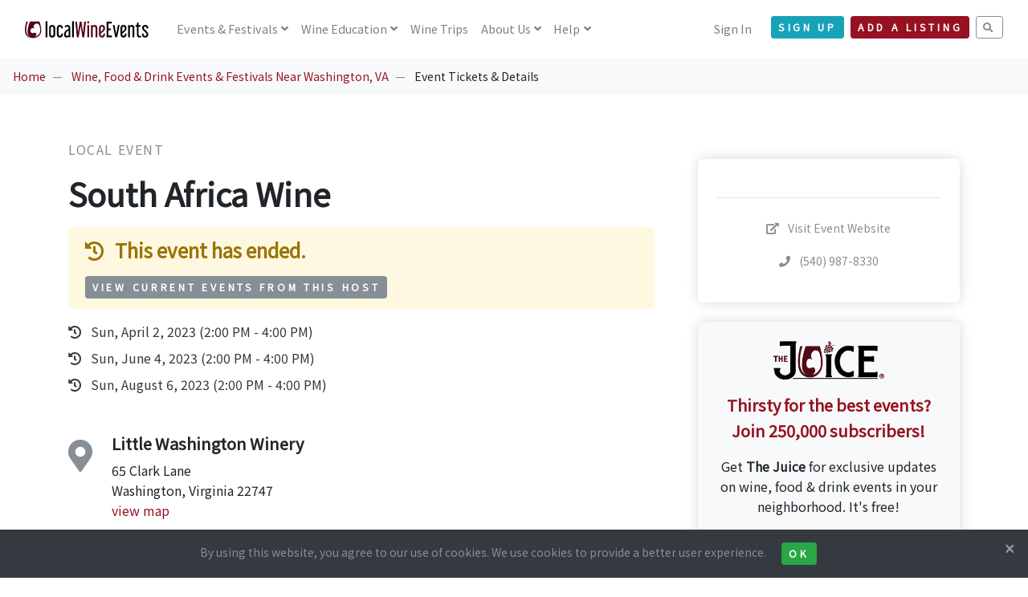

--- FILE ---
content_type: text/html; charset=UTF-8
request_url: https://www.localwineevents.com/view/event/south-africa-wine/801583
body_size: 33702
content:
<!DOCTYPE html>
<html lang="en">
<head>
      <script async src="https://www.googletagmanager.com/gtag/js?id=G-BX1LJ21K83"></script>
    <script>
      window.dataLayer = window.dataLayer || [];
      function gtag(){dataLayer.push(arguments);}
      gtag('js', new Date());
      gtag('config', 'G-BX1LJ21K83');
    </script>
  
  
  
  <title>South Africa Wine - Tickets and Event Information | LocalWineEvents.com</title>
  <meta charset="utf-8">
  <meta name="viewport" content="width=device-width, initial-scale=1">
  <meta http-equiv="X-UA-Compatible" content="IE=edge">
  <meta http-equiv="content-language" content="en">
  <meta name="robots" content="all,follow">

      <meta name="description" content="LocalWineEvents.com - Little Washington Winery presents South Africa Wine. Find event and ticket information.">
        <meta name="keywords" content="LocalWineEvents.com, Little Washington Winery, South Africa Wine, Local Event, South Africa Wine tickets, Washington, Virginia">
  
  <meta name="application-name" content="LocalWineEvents.com">
  <meta name="apple-itunes-app" content="352070012">
  <meta name="google-site-verification" content="W7gtLEj7RE1sSevxLmpeB9IGNW-CUPsmxTQ5kIX373g">
  <meta name="msvalidate.01" content="E15A7CC6F5EA230F207FACB64173F38C" />

  <link href="https://fonts.googleapis.com/css?family=Noto+Sans+JP|Playfair+Display&display=swap" rel="stylesheet">

  <link rel="stylesheet" href="/assets/css/style.red.min.css" id="theme-stylesheet">
  <link rel="stylesheet" href="/assets/css/custom.css?v=3.16">

  
  
  
  
  
  
      <link rel="stylesheet" href="/assets/vendor/jquery.magnific-popup/magnific-popup.css">
  
  
  
  
      <link rel="stylesheet" href="https://cdn.jsdelivr.net/npm/ol@v8.1.0/ol.css">
      
  <!--[if lt IE 9]>
  <script src="https://oss.maxcdn.com/html5shiv/3.7.3/html5shiv.min.js"></script>
  <script src="https://oss.maxcdn.com/respond/1.4.2/respond.min.js"></script>
  <![endif]-->

  <link rel="stylesheet" href="https://use.fontawesome.com/releases/v5.8.1/css/all.css" integrity="sha384-50oBUHEmvpQ+1lW4y57PTFmhCaXp0ML5d60M1M7uH2+nqUivzIebhndOJK28anvf" crossorigin="anonymous">

  <link rel="icon" type="image/png" href="/assets/images/favicons/favicon-32x32.png" sizes="32x32">
  <link rel="icon" type="image/png" href="/assets/images/favicons/favicon-194x194.png" sizes="194x194">
  <link rel="icon" type="image/png" href="/assets/images/favicons/favicon-96x96.png" sizes="96x96">
  <link rel="icon" type="image/png" href="/assets/images/favicons/android-chrome-192x192.png" sizes="192x192">
  <link rel="icon" type="image/png" href="/assets/images/favicons/favicon-16x16.png" sizes="16x16">
  <link rel="shortcut icon" href="/assets/images/favicons/favicon.ico">
  <link rel="apple-touch-icon" href="/assets/images/favicons/apple-touch-icon-180x180.png">

  <meta name="apple-mobile-web-app-title" content="LocalWineEvents.com">
  <meta name="msapplication-TileColor" content="#A10F2B">
  <meta name="msapplication-TileImage" content="/assets/images/favicons/mstile-144x144.png">
  <meta name="theme-color" content="#A10F2B">

      <meta property="fb:app_id" content="112841808749149"/>
    <meta property="og:site_name" content="LocalWineEvents.com"/>
    <meta property="og:image" content="https://www.localwineevents.com/assets/images/photos/stock/5.jpg"/>
    <meta property="og:image:secure_url" content="https://www.localwineevents.com/assets/images/photos/stock/5.jpg" />
    <meta property="og:image:width" content="1200" />
    <meta property="og:image:height" content="600" />
    <meta property="og:title" content="South Africa Wine" />
    <meta property="og:description" content="nbsp;After the end of apartheid in the 1990s, South Africas wines reentered the world market. Now, 20 years later, South Africas time to shine on the wine stage has definitely arrived. A significant proportion of the best South African w" />
    <meta property="og:url" content="https://www.localwineevents.com/view/event/south-africa-wine/801583" />
    <meta property="og:type" content="website" />
  
  
      <link href="https://www.localwineevents.com/view/event/south-africa-wine/801583" rel="canonical">
  
  
  
  
  
</head>
<body style="padding-top: 72px;" class="">
<header class="header">
  <nav class="navbar navbar-expand-lg fixed-top navbar-light bg-white">
    <div class="container-fluid">
      <div class="d-flex align-items-center"><a href="/" class="navbar-brand py-1"><img src="/assets/images/logo_nav.svg" alt="LocalWineEvents.com"></a>
      </div>
      <button type="button" data-toggle="collapse" data-target="#navbarCollapse" aria-controls="navbarCollapse" aria-expanded="false" aria-label="Toggle navigation" class="navbar-toggler navbar-toggler-right"><i class="fa fa-bars"></i></button>
      <div id="navbarCollapse" class="collapse navbar-collapse">

                <ul class="navbar-nav mr-auto">
          <li class="nav-item dropdown"><a id="homeDropdownMenuLink" href="/" data-toggle="dropdown" aria-haspopup="true" aria-expanded="false" class="nav-link dropdown-toggle">
              Events<span class="d-none d-xl-inline"> & Festivals</span></a>
            <div aria-labelledby="homeDropdownMenuLink" class="dropdown-menu">
              <a href="/wine-tasting-events-and-festivals/near/columbus-ohio/dphgrxk0mr" class="dropdown-item">Local Events & Festivals</a>
              <a href="/virtual-tastings" class="dropdown-item">Virtual Wine Tastings</a>
              <a href="/wine-industry-and-trade-only-events" class="dropdown-item">Trade Only Events <i class="fa fa-lock ml-2"></i></a>
            </div>
          </li>
          <li class="nav-item dropdown"><a id="homeDropdownMenuLink" href="/" data-toggle="dropdown" aria-haspopup="true" aria-expanded="false" class="nav-link dropdown-toggle">
              <span class="d-none d-xl-inline">Wine </span>Education</a>
            <div aria-labelledby="homeDropdownMenuLink" class="dropdown-menu">
              <a href="/sip-and-savor" class="dropdown-item">Sip &amp; Savor <span class="badge badge-info-light ms-1 mt-n1">NEW</span></a>
              <a href="/influential-wine-voices" class="dropdown-item">Influential Wine Voices <span class="badge badge-info-light ms-1 mt-n1">NEW</span></a>
              <a href="/online-wine-education-and-culinary-classes" class="dropdown-item">Online Classes</a>
              <a href="/wine-food-and-drink-articles" class="dropdown-item">Wine Articles</a>
              <a href="/wine-quiz-questions" class="dropdown-item">Wine Quiz</a>
            </div>
          </li>
          <li class="nav-item"><a id="homeDropdownMenuLink" href="/wine-and-culinary-trips-and-vacations" class="nav-link">
              Wine Trips</a>
          </li>
                    <li class="nav-item dropdown"><a id="homeDropdownMenuLink" href="/" data-toggle="dropdown" aria-haspopup="true" aria-expanded="false" class="nav-link dropdown-toggle">
              About Us</a>
            <div aria-labelledby="homeDropdownMenuLink" class="dropdown-menu">
              <a href="/how-it-works" class="dropdown-item">How It Works</a>
              <a href="/our-team" class="dropdown-item">Our Team</a>
            </div>
          </li>
          <li class="nav-item dropdown"><a id="homeDropdownMenuLink" href="/" data-toggle="dropdown" aria-haspopup="true" aria-expanded="false" class="nav-link dropdown-toggle">
              Help</a>
            <div aria-labelledby="homeDropdownMenuLink" class="dropdown-menu">
              <a href="/find-my-tickets" class="dropdown-item">Find My Tickets</a>
              <a href="/sell-tickets-and-collect-free-registrations-online" class="dropdown-item">Sell Tickets & Collect Registrations</a>
              <a href="/advertise" class="dropdown-item">Advertising Options</a>
              <a href="/contact-us" class="dropdown-item">Contact Us</a>
            </div>
          </li>
        </ul>
        
        <ul class="navbar-nav ml-auto">

          
                      <li class="nav-item"><a href="/sign-in" class="nav-link">Sign In</a></li>
            <li class="nav-item mt-2 mt-sm-0 ml-sm-3 d-sm-none d-xl-inline-block mr-2"><a href="/sign-up/nav-header" class="btn btn-info btn-sm mt-1">Sign Up</a></li>
          
                      <li class="nav-item mt-2 mr-2 mt-sm-0 d-xl-inline-block">
                            <a href="/sign-up/account" class="btn btn-primary btn-sm mt-1">Add a Listing</a></li>
                        <li class="nav-item mt-2 mt-sm-0 d-xl-inline-block">
              <a href="/search" class="btn btn-outline-muted btn-sm mt-1"><i class="fa fa-search"></i></a>
            </li>
                  </ul>
      </div>
    </div>
  </nav>
</header>
<div>
</div>
<nav aria-label="breadcrumb" role="navigation" class="d-none d-lg-block bg-gray-100">
  <ol class="breadcrumb">
    <li class="breadcrumb-item"><a href="/">Home</a></li>
        <li class="breadcrumb-item">
              <a href="/wine-tasting-events-and-festivals/near/rediviva-virginia/dqbkh6r579">Wine, Food & Drink Events & Festivals Near Washington, VA</a>
          </li>
        <li class="breadcrumb-item">
              Event Tickets & Details          </li>
      </ol>
</nav>


<div class="container py-5">

  
  <div class="row">

        <div class="col-lg-8">
      <div class="text-block">

                <p class="text-muted text-uppercase mb-3">
          Local Event                  </p>

                
        
        
        <h1 class="mb-3">South Africa Wine</h1>


                
          
          
          
        
                  <div class="alert alert-warning">
            <h4 class="mb-3">
              <i class="fa fa-history mr-2"></i> This event has ended.
            </h4>
                          <a href="/upcoming-events-hosted-by/little-washington-winery/305451" class="btn btn-sm btn-muted">View Current Events from This Host</a>
                      </div>
        
                  <ul class="list-inline">
                          <div class="list-item text-md text-gray-800 mb-2">
                <i class="fa fa-history mr-2"></i> Sun, April 2, 2023 (2:00 PM - 4:00 PM)
              </div>
                          <div class="list-item text-md text-gray-800 mb-2">
                <i class="fa fa-history mr-2"></i> Sun, June 4, 2023 (2:00 PM - 4:00 PM)
              </div>
                          <div class="list-item text-md text-gray-800 mb-2">
                <i class="fa fa-history mr-2"></i> Sun, August 6, 2023 (2:00 PM - 4:00 PM)
              </div>
                      </ul>
        
                          <div class="text-block">
                                          <div class="media">
                  <h1><i class="fa fa-map-marker-alt text-muted"></i></h1>
                  <div class="media-body ml-4">
                    <h5>Little Washington Winery</h5>
                    65 Clark Lane<br>
                    Washington, Virginia 22747<br>
                    <a href="#map">view map</a>
                                      </div>
                </div>
                      </div>
                  
                
      </div>

            
            
            <div class="text-block">

                  <p>Cost: 60.00 use promo code LWE35 for BOGO FREE classes</p>
        
                                  <p>&nbsp;</p><p>After the end of apartheid in the 1990s, South Africa’s wines reentered the world market. Now, 20 years later, South Africa’s time to shine on the wine stage has definitely arrived. "A significant proportion of the best South African wines today were not being made in 2000,” states Tim James in his comprehensive book Wines of the New South Africa. Today we are seeing racy, intense sauvignon blancs, incredible Chenin Blancs (referred to as Steens), and Pinotage – the love it or loath it grape that we can’t get enough of. Come take a survey of wines and varietals from a land of stunning beauty; Compare Virginia &amp; South Africa Sauvignon Blancs, Learn your steens from your pinotages; explore the world of emerging South Africa wines.</p><p>&nbsp;</p><p>&nbsp;</p>        
                  <div class="my-5 break-word">
            More information:<br><a class="outbound text-sm" href="http://www.littlewashingtonwinery.com/wineschool" data-outbound="801583" target="_blank" rel="nofollow">http://www.littlewashingtonwinery.com/wineschool</a>

            
          </div>
        
              </div>

            <div class="text-block">
        <h4 class="mb-3">Tags</h4>
        <ul class="list-inline">
                      <li class="list-inline-item mb-2"><span class="badge badge-light p-3 text-muted font-weight-normal">wine</span></li>
                      <li class="list-inline-item mb-2"><span class="badge badge-light p-3 text-muted font-weight-normal">wine school</span></li>
                      <li class="list-inline-item mb-2"><span class="badge badge-light p-3 text-muted font-weight-normal">wine class</span></li>
                      <li class="list-inline-item mb-2"><span class="badge badge-light p-3 text-muted font-weight-normal">south africa</span></li>
                      <li class="list-inline-item mb-2"><span class="badge badge-light p-3 text-muted font-weight-normal">shenandoah</span></li>
                      <li class="list-inline-item mb-2"><span class="badge badge-light p-3 text-muted font-weight-normal">little washington</span></li>
                      <li class="list-inline-item mb-2"><span class="badge badge-light p-3 text-muted font-weight-normal">wine tasting</span></li>
                      <li class="list-inline-item mb-2"><span class="badge badge-light p-3 text-muted font-weight-normal">Things to do in Washington, Virginia</span></li>
                      <li class="list-inline-item mb-2"><span class="badge badge-light p-3 text-muted font-weight-normal">Virginia Wine & Food Events</span></li>
                      <li class="list-inline-item mb-2"><span class="badge badge-light p-3 text-muted font-weight-normal">Washington Wine & Food Events</span></li>
                  </ul>
      </div>

                    <div class="text-block">
          <div class="media">
            <h1><i class="fa fa-user text-muted"></i></h1>
            <div class="media-body ml-4">
              <p>
                <span class="text-muted text-uppercase text-sm">Hosted by </span><br><strong>Little Washington Winery</strong><br><br>
                <a href="/upcoming-events-hosted-by/little-washington-winery/305451" class="pending-warning">See other listings from this host <i class="fa fa-long-arrow-alt-right ml-2"></i></a>
              </p>
            </div>
          </div>
        </div>
      
                    <a name="map"></a>
        <div class="text-block">
          <div id="map"></div>
        </div>
      
    </div>

        <div class="col-lg-4 mt-4">
      <div class="sticky-top" style="top: 100px;">

                <div class="p-4 shadow ml-lg-4 rounded">

          
          
                    
          <hr class="my-4">
          <div class="text-center">

            
                          <p><a class="outbound text-muted text-sm" href="http://www.littlewashingtonwinery.com/wineschool" data-outbound="801583" target="_blank" rel="nofollow"> <i class="fa fa-external-link-alt mr-2"></i> Visit Event Website</a></p>
                                      <p><a class="text-muted text-sm" href="tel:540-987-8330" rel="nofollow"> <i class="fa fa-phone mr-2"></i> (540) 987-8330</a></p>
                      </div>
        </div>

                        <div class="mt-4 p-4 shadow ml-lg-4 rounded text-center bg-gray-100">
          <img src="/assets/brand-kit/juice-logo.png" class="img-fluid mb-3" width="50%" />
          <p class="text-primary text-lg"><b>Thirsty for the best events?<br>Join 250,000 subscribers!</b></p>
          <p>
            Get <b>The Juice</b> for exclusive updates on wine, food & drink events in your neighborhood. It's free!<br>
            <a href="/sign-up/event-details" class="btn btn-info btn-md btn-block mt-4">Sign Up for Free</a>
          </p>
        </div>
        
      </div>
    </div>

  </div>
</div>


    <div id="register-modal" tabindex="-1" role="dialog" aria-hidden="true" class="modal fade">
    <div role="document" class="modal-dialog modal-lg">
      <div class="modal-content">
        <div class="modal-body">
          <button type="button" data-dismiss="modal" aria-label="Close" class="close"><span aria-hidden="true">× </span></button>
          <div class="embed-responsive embed-responsive-1by1">
            <iframe class="embed-responsive-item" src="/register/options/801583"></iframe>
          </div>
        </div>
      </div>
    </div>
  </div>

    <div id="tell-a-friend-modal" tabindex="-1" role="dialog" aria-hidden="true" class="modal fade">
    <div role="document" class="modal-dialog modal-lg">
      <div class="modal-content">
        <div class="modal-body">
          <button type="button" data-dismiss="modal" aria-label="Close" class="close"><span aria-hidden="true">× </span></button>
          <h4 class="mb-4 mt-3 text-center">Tell A Friend</h4>
          <p class="text-center mb-2">Fill out the form below to share this event with your friend.</p>

          <div class="embed-responsive embed-responsive-1by1">
            <iframe class="embed-responsive-item" src="/tell-a-friend/801583"></iframe>
          </div>
        </div>
      </div>
    </div>
  </div>

    <div id="share-modal" tabindex="-1" role="dialog" aria-hidden="true" class="modal fade">
  <div role="document" class="modal-dialog">
    <div class="modal-content">
      <div class="modal-body">
        <button type="button" data-dismiss="modal" aria-label="Close" class="close"><span aria-hidden="true">× </span></button>
        <h4 class="mb-4">Share this Listing</h4>

                <div class="text-center mb-3">
          <div class="list-group">
            <div class="list-group-item text-lg">
             <a href="http://www.facebook.com/sharer.php?u=https://www.localwineevents.com/view/event/south-africa-wine/801583" target="_blank"><i class="fab fa-facebook-square mr-3"></i>Share on Facebook</i></a>
            </div>
            <div class="list-group-item text-lg">
             <a href="http://twitter.com/share?url=https://www.localwineevents.com/view/event/south-africa-wine/801583&&text=Hey+Washington. Check+out+this+Local Event...&via=worldwineevents&count=none" target="_blank"><i class="fab fa-twitter-square mr-3"></i>Share on Twitter</i></a>
            </div>
            <div class="list-group-item text-lg">
             <a href="https://www.linkedin.com/shareArticle?source=LocalWineEvents.com&url=https://www.localwineevents.com/view/event/south-africa-wine/801583" target="_blank"><i class="fab fa-linkedin mr-3"></i>Share on Linkedin</i></a>
            </div>
            <div class="list-group-item text-lg">
             <a href="mailto:?subject=South%20Africa%20Wine&body=South%20Africa%20Wine%0Ahttps%3A%2F%2Fwww.localwineevents.com%2Fview%2Fevent%2Fsouth-africa-wine%2F801583" target="_blank"><i class="fa fa-envelope mr-3"></i>Email a Link</i></a>
            </div>
          </div>
        </div>

      </div>
    </div>
  </div>
</div>
    <div id="calendar-modal" tabindex="-1" role="dialog" aria-hidden="true" class="modal fade">
  <div role="document" class="modal-dialog">
    <div class="modal-content">
      <div class="modal-body">
        <button type="button" data-dismiss="modal" aria-label="Close" class="close"><span aria-hidden="true">× </span></button>
        <h4 class="mb-4">Add to Calendar</h4>

                <div class="text-center mb-3">
          <div class="list-group">
            <div class="list-group-item text-lg">
             <a href="https://calendar.google.com/calendar/render?action=TEMPLATE&text=South+Africa+Wine&dates=20230402T140000/20230806T160000&location=Little+Washington+Winery+--+65+Clark+Lane+Washington%2C+Virginia+22747&details=Event+Info:+https://www.localwineevents.com/view/event/south-africa-wine/801583" target="_blank"><i class="fab fa-google mr-3"></i>Google Calendar</i></a>
            </div>
            <div class="list-group-item text-lg">
             <a href="https://outlook.live.com/calendar/0/deeplink/compose?path=/calendar/action/compose&subject=South+Africa+Wine&startdt=2023-04-02T14:00:00&enddt=2023-08-06T16:00:00&location=Little+Washington+Winery+--+65+Clark+Lane+Washington%2C+Virginia+22747&body=Event+Info:+https://www.localwineevents.com/view/event/south-africa-wine/801583" target="_blank"><i class="fab fa-microsoft mr-3"></i>Outlook Calendar</i></a>
            </div>
            <div class="list-group-item text-lg">
             <a href="https://www.localwineevents.com/add-to-calendar/801583" target="_blank"><i class="fab fa-apple mr-3"></i>Apple Calendar</i></a>
            </div>
            <div class="list-group-item text-lg">
             <a href="https://calendar.yahoo.com/?v=60&title=South+Africa+Wine&st=20230402T140000&et=20230806T160000&in_loc=Little+Washington+Winery+--+65+Clark+Lane+Washington%2C+Virginia+22747&desc=Event+Info:+https://www.localwineevents.com/view/event/south-africa-wine/801583" target="_blank"><i class="fab fa-yahoo mr-3"></i>Yahoo Calendar</i></a>
            </div>
            <div class="list-group-item text-lg">
             <a href="https://www.localwineevents.com/add-to-calendar/801583" target="_blank"><i class="fa fa-file mr-3"></i>Other ICS Format</i></a>
            </div>
          </div>
        </div>

      </div>
    </div>
  </div>
</div>
    <div id="inquire-modal" tabindex="-1" role="dialog" aria-hidden="true" class="modal fade">
    <div role="document" class="modal-dialog modal-lg">
      <div class="modal-content">
        <div class="modal-body">
          <button type="button" data-dismiss="modal" aria-label="Close" class="close"><span aria-hidden="true">× </span></button>
          <h4 class="mb-4 mt-3 text-center">Contact The Host</h4>
          <p class="text-center mb-2">Fill out the form below to request more information.</p>

                      <p class="text-center text-muted">
              You can also find out more on the event website.<br>
              <a class="outbound btn btn-sm btn-outline-muted mt-2" href="http://www.littlewashingtonwinery.com/wineschool" data-outbound="801583" target="_blank" rel="nofollow"> <i class="fa fa-external-link-alt mr-1"></i> Visit Event Website</a>
            </p>
          
          <div class="embed-responsive embed-responsive-1by1">
            <iframe class="embed-responsive-item" src="/inquire/801583"></iframe>
          </div>
        </div>
      </div>
    </div>
  </div>


<footer class="position-relative z-index-10 d-print-none">
  <div class="py-5 bg-gray-200 text-muted">
    <div class="container">

      <div class="d-none d-lg-block">
        <p class="subtitle text-primary text-center">AS SEEN IN</p>
        <hr />
        <div class="row">
          <div class="col-lg-2 mb-5 mb-lg-0">
            <img src="/assets/images//press/logo-forbes.png" class="img-fluid" />
          </div>
          <div class="col-lg-2 mb-5 mb-lg-0">
            <img src="/assets/images//press/logo-wine-enthusiast.png" class="img-fluid" />
          </div>
          <div class="col-lg-2 mb-5 mb-lg-0">
            <img src="/assets/images//press/logo-time.png" class="img-fluid" />
          </div>
          <div class="col-lg-2 mb-5 mb-lg-0">
            <img src="/assets/images//press/logo-new-york-times.png" class="img-fluid" />
          </div>
          <div class="col-lg-2 mb-5 mb-lg-0">
            <img src="/assets/images//press/logo-food-and-wine.png" class="img-fluid" />
          </div>
          <div class="col-lg-2 mb-5 mb-lg-0">
            <img src="/assets/images//press/logo-us-news.png" class="img-fluid" />
          </div>
        </div>
      </div>

      <div class="row mt-6">
        <div class="col-lg-3 mb-5 mb-lg-0">
          <div class="font-weight-bold text-dark mb-3">LocalWineEvents.com</div>
          <ul class="list-unstyled">
            <li><a class="text-muted" href="/find-my-tickets">Find My Tickets</a></li>
            <li><a class="text-muted" href="/contact-us">Contact Us</a></li>
            <li><a class="text-muted" href="/how-it-works">About Us</a></li>
            <li><a class="text-muted" href="/our-team">Our Team</a></li>
            <li><a class="text-muted" href="/press">In The Press</a></li>
            <li><a class="text-muted" href="/advertise">Advertise</a></li>
          </ul>
          <ul class="list-inline my-0">
            <li class="list-inline-item"><a href="https://www.facebook.com/localwineevents" target="_blank" title="facebook" class="text-muted text-hover-primary" rel="nofollow"><i class="fab fa-facebook"></i></a></li>
            <li class="list-inline-item"><a href="https://www.twitter.com/worldwineevents" target="_blank" title="twitter" class="text-muted text-hover-primary" rel="nofollow"><i class="fab fa-twitter"></i></a></li>
            <li class="list-inline-item"><a href="https://www.instagram.com/localwineevents" target="_blank" title="instagram" class="text-muted text-hover-primary" rel="nofollow"><i class="fab fa-instagram"></i></a></li>
            <li class="list-inline-item"><a href="https://www.linkedin.com/company/localwineevents-com/" target="_blank" title="linkedin" class="text-muted text-hover-primary" rel="nofollow"><i class="fab fa-linkedin"></i></a></li>
          </ul>
          <small><a href="/advertise">250,000+ subscribers</a></small>
        </div>
        <div class="col-lg-3 col-md-6 mb-5 mb-lg-0">
          <h6 class="text-dark mb-3">Events</h6>
          <ul class="list-unstyled">
            <li><a class="text-muted" href="/virtual-tastings">Virtual Tastings</a></li>
            <li><a class="text-muted" href="/online-wine-education-and-culinary-classes">Online Wine Courses</a></li>
            <li><a class="text-muted" href="/wine-tasting-events-and-festivals/near/columbus-ohio/dphgrxk0mr">Local Events &amp; Festivals</a></li>
            <li><a class="text-muted" href="/wine-and-culinary-trips-and-vacations">Wine Trips &amp; Vacations</a></li>
            <li><a class="text-muted" href="/wine-and-food-web-series-and-podcasts">Web Series & Podcasts</a></li>
            <li><a class="text-muted" href="/worldwide-wine-and-food-festivals">Annual Festivals</a></li>
          </ul>
        </div>
        <div class="col-lg-3 col-md-6 mb-5 mb-lg-0">
          <h6 class="text-dark mb-3">Wine Education</h6>
          <ul class="list-unstyled">
            <li><a class="text-muted" href="/influential-wine-voices">Influential Wine Voices</a></li>
            <li><a class="text-muted" href="/wine-food-and-drink-blogs">Wine, Food &amp; Drink Blogs</a></li>
            <li><a class="text-muted" href="/wine-food-and-drink-articles">Wine Articles</a></li>
            <li><a class="text-muted" href="/wine-and-food-web-series-and-podcasts">Web Series & Podcasts</a></li>
            <li><a class="text-muted" href="/wine-questions-answered-by-our-expert">Q&A - Ask our Expert</a></li>
            <li><a class="text-muted" href="/wine-quiz-questions">Wine Quiz</a></li>
          </ul>
        </div>
        <div class="col-lg-3">
                      <h6 class="text-dark mb-3">Sign up for The Juice</h6>
            <p class="mb-3">Be notified of wine, food & drink events online and in your neighborhood.</p>
            <form action="/sign-up/nav-footer" id="newsletter-form" method="post">
              <input type="hidden" name="app_token" value="f88a1fc3cbccd5589615d879f27176be" />
              <div class="input-group mb-3">
                <input type="email" name="email" placeholder="Your Email Address" aria-label="Your Email Address" class="form-control bg-transparent border-dark border-right-0">
                <div class="input-group-append">
                  <button type="submit" class="btn btn-outline-dark border-left-0"> <i class="fa fa-paper-plane text-lg"></i></button>
                </div>
              </div>
            </form>
                  </div>
      </div>
    </div>
  </div>
  <div class="pt-4 font-weight-light bg-gray-800 text-gray-300">
    <div class="container">
      <div class="row">
        <div class="col-md-6 text-md-left mb-2">
          <a class="text-muted text-sm" href="/wine-events-tastings-festivals-near-me" title="LocalWineEvents.com"><i class="fa fa-wine-glass mr-2"></i>Discover Wine Events, Tastings, and Festivals Near You</a><br />
          <a class="text-muted text-sm" href="/luxury-wine-tours-and-culinary-vacations"><i class="fa fa-suitcase mr-2"></i>Luxury Wine Tours & Culinary Vacations</a><br />
        </div>
        <div class="col-md-6 text-md-right pb-6">
          <ul class="list-inline mb-md-0 text-sm">
            <li class="list-inline-item"><a href="/privacy" title="" class="text-muted">Privacy Policy</a></li>
            <li class="list-inline-item"><a href="/copyright" title="" class="text-muted">Copyright Statement</a></li>
            <li class="list-inline-item"><a href="/accessibility" title="" class="text-muted">Accessibility Statement</a></li>
            <li class="list-inline-item"><a href="/find-wine-and-food-events/united-states" title="" class="text-muted">City Index</a></li>
          </ul>
          <p class="text-sm mb-md-0 mt-1 text-muted">&copy; 2026 LocalWineEvents.com. All rights reserved.</p>
        </div>
      </div>
    </div>
  </div>
</footer>

    <div id="cookie-notice" class="footer-sticky-div bg-dark text-muted text-sm text-center p-3">
  <button type="button" aria-label="Close" class="cookie-notice-accept close text-light text-sm"><span aria-hidden="true">× </span></button>
  By using this website, you agree to our use of cookies. We use cookies to provide a better user experience.
  <button class="cookie-notice-accept btn btn-sm btn-success ml-3">Ok</button>
</div>
  
  <script>
    function injectSvgSprite(path) {
      var ajax = new XMLHttpRequest();
      ajax.open("GET", path, true);
      ajax.send();
      ajax.onload = function(e) {
        var div = document.createElement("div");
        div.className = 'd-none';
        div.innerHTML = ajax.responseText;
        document.body.insertBefore(div, document.body.childNodes[0]);
      }
    }
    injectSvgSprite('/assets/images/icons/orion-svg-sprite.svg');
  </script>

  <script src="/assets/vendor/jquery/jquery.min.js"></script>
  <script src="/assets/vendor/bootstrap/js/bootstrap.bundle.min.js"></script>
  <script src="/assets/vendor/smooth-scroll/smooth-scroll.polyfills.min.js"></script>
  <script src="/assets/vendor/object-fit-images/ofi.min.js"></script>

  
  
  
  
  
  
  
  
      <script src="/assets/vendor/jquery.magnific-popup/jquery.magnific-popup.min.js"></script>
    <script src="/assets/js/popup_gallery.js"></script>
  
  
  
      <div id="newsletterModal" tabindex="-1" role="dialog" aria-labelledby="newsletterModalLabel" aria-hidden="true" class="modal fade">
  <div role="document" class="modal-dialog modal-dialog-sm">
    <div class="modal-content modal-content-sm bg-gray-100">
      <div class="modal-body">
        <button type="button" data-dismiss="modal" aria-label="Close" class="close"><span aria-hidden="true">× </span></button>
        <div id="newsletterModalLabel" class="mb-4"><h2>Sign up for The Juice</h2></div>
        <img src="/assets/images/photos/people-table-wine-md.jpg" class="rounded img-fluid">
        <div class="text-lg mt-3 mb-1"><b>Join 250,000+ subscribers.</b></div>
        <p>Sign up to be notified of wine, food & drink events online and in your neighborhood. It's free!</p>
        <form action="/sign-up/pop-up" id="newsletter-form" method="post">
          <input type="hidden" name="app_token" value="f88a1fc3cbccd5589615d879f27176be" />
          <div class="input-group mt-4 mb-5">
            <input type="email" name="email" placeholder="Your Email Address" aria-label="Your Email Address" class="form-control bg-transparent border-dark border-right-0">
            <div class="input-group-append">
              <button type="submit" class="btn btn-primary border-left-0"> Sign Up</button>
            </div>
          </div>
        </form>
      </div>
    </div>
  </div>
</div>
<script src="/assets/js/sign-up.js"></script>  
  
  
      <script>var elat='38.69520550';</script><script>var elng='-78.18445290';</script>  
    <script>var base_url = "https://www.localwineevents.com/";</script>
  <script>var date_picker_now = "01-22-2026";</script>
  <script src="/assets/js/app.js?v=3.16"></script>

  
      <script src='/assets/js/view-js/outbound.js?v=3.16'></script><script src='/assets/js/view-js/cookie-notice.js?v=3.16'></script>  
  
  
      <script src="https://cdn.jsdelivr.net/npm/ol@v8.1.0/dist/ol.js"></script>
    <script src="/assets/js/map.js"></script>
  
      <script defer src='https://static.cloudflareinsights.com/beacon.min.js' data-cf-beacon='{"token": "a0ee49d772f44883b7e2411d7a53aed7"}'></script>
  
  
  
  
  
</body>
</html>


--- FILE ---
content_type: application/javascript
request_url: https://www.localwineevents.com/assets/js/view-js/outbound.js?v=3.16
body_size: 595
content:
'use strict';

$(function () {

  $('a.outbound').on('click', function(event) { // event outbound clicks
    event.preventDefault();
    var href = $(this).attr('href');
    var id = encodeURIComponent($(this).attr('data-outbound'));
    $.ajax({
      url: base_url+'event-outbound/'+id,
      complete: function() {window.location.href = href;}
    });
  });

  $('a.landing-page-outbound').on('click', function(event) { // landing page outbound clicks
    event.preventDefault();
    var href = $(this).attr('href');
    var slug = encodeURIComponent($(this).attr('data-outbound'));
    $.ajax({
      url: base_url+'landing-page-outbound/'+slug,
      complete: function() {window.location.href = href;}
    });
  });

});


--- FILE ---
content_type: image/svg+xml
request_url: https://www.localwineevents.com/assets/images/logo_nav.svg
body_size: 6933
content:
<svg id="Layer_1" width="165" height="31" data-name="Layer 1" xmlns="http://www.w3.org/2000/svg" viewBox="0 0 275 31"><defs><style>.cls-1{fill:#500a17;}</style></defs><title>LocalWineEvents.com</title><path class="cls-1" d="M45.84,20.8H26.29S13.08,49.49,29,52.45C18.63,51,18.43,39.93,18.43,39.93a41.15,41.15,0,0,1,3.7-19.13h-3.3s-4.1,10.89-3,20.45c.48,4.25,2.54,13.85,17.11,14,0,0,15.88-.14,16.75-15.73A52,52,0,0,0,45.84,20.8ZM35.73,52.4c3.63-1.92,3.7-4.77,3.7-4.77s-.06-4.77-4.54-3.3c-7.71,2.64-7.57-4.26-7.57-4.26S26.9,32,35.73,35.52c-4.48-4.85,0-8.37,0-8.37A6,6,0,0,1,43.1,26c3.36,1.74,4.1,8.43,4.25,12.05C48.49,50.31,35.73,52.4,35.73,52.4Z" transform="translate(-15.62 -19.84)"/><path d="M62.25,19.84v34H58.54V20.76Z" transform="translate(-15.62 -19.84)"/><path d="M78.56,48a6.43,6.43,0,0,1-.5,2.59,5.92,5.92,0,0,1-1.36,1.93,5.42,5.42,0,0,1-2,1.23,7.23,7.23,0,0,1-2.46.42,7.13,7.13,0,0,1-2.48-.42,5.42,5.42,0,0,1-2-1.23,6.07,6.07,0,0,1-1.36-1.93,6.43,6.43,0,0,1-.5-2.59V34.18a6.42,6.42,0,0,1,.5-2.56,6.09,6.09,0,0,1,1.36-2,5.69,5.69,0,0,1,2-1.23A7.13,7.13,0,0,1,72.22,28a7.23,7.23,0,0,1,2.46.42,5.69,5.69,0,0,1,2,1.23,5.94,5.94,0,0,1,1.36,2,6.42,6.42,0,0,1,.5,2.56Zm-9.09-.21a2.58,2.58,0,0,0,.77,2,2.84,2.84,0,0,0,2,.69,2.78,2.78,0,0,0,2-.69,2.6,2.6,0,0,0,.75-2V34.39a2.6,2.6,0,0,0-.75-2,2.78,2.78,0,0,0-2-.69,2.84,2.84,0,0,0-2,.69,2.58,2.58,0,0,0-.77,2Z" transform="translate(-15.62 -19.84)"/><path d="M85.57,47.78a2.6,2.6,0,0,0,.75,2,2.72,2.72,0,0,0,1.92.69,2.79,2.79,0,0,0,2-.69,2.6,2.6,0,0,0,.75-2V46.24l3.37-.88V48a6.61,6.61,0,0,1-.48,2.59,5.72,5.72,0,0,1-3.31,3.16,6.88,6.88,0,0,1-2.42.42,6.73,6.73,0,0,1-2.4-.42,5.43,5.43,0,0,1-1.94-1.23,5.94,5.94,0,0,1-1.31-1.93A6.61,6.61,0,0,1,82,48V34.18a6.6,6.6,0,0,1,.48-2.56,6,6,0,0,1,1.31-2,5.72,5.72,0,0,1,1.94-1.23,6.73,6.73,0,0,1,2.4-.42,6.88,6.88,0,0,1,2.42.42,5.79,5.79,0,0,1,2,1.23,5.58,5.58,0,0,1,1.33,2,6.6,6.6,0,0,1,.48,2.56v1.09H91v-.88a2.6,2.6,0,0,0-.75-2,2.79,2.79,0,0,0-2-.69,2.72,2.72,0,0,0-1.92.69,2.6,2.6,0,0,0-.75,2Z" transform="translate(-15.62 -19.84)"/><path d="M97.91,30.85a6.19,6.19,0,0,1,2.5-2.09,7.92,7.92,0,0,1,3.42-.75A5.4,5.4,0,0,1,108.38,30a7.92,7.92,0,0,1,1.5,5V53.83h-2.33l-.67-1.42a8.13,8.13,0,0,1-2.15,1.27,6.65,6.65,0,0,1-2.52.48,6.1,6.1,0,0,1-2-.35,4.56,4.56,0,0,1-1.73-1.13,5.37,5.37,0,0,1-1.18-2,9.23,9.23,0,0,1-.44-3.09A10.4,10.4,0,0,1,97.12,45a7.56,7.56,0,0,1,.94-2.21,11.61,11.61,0,0,1,1.64-2.05,23.38,23.38,0,0,1,2.38-2c.61-.45,1.28-.91,2-1.4s1.49-1,2.3-1.48V35a4.21,4.21,0,0,0-.75-2.59,2.71,2.71,0,0,0-2.3-1,3.85,3.85,0,0,0-2,.52A4.17,4.17,0,0,0,100,33.39Zm5.38,19.81a3.59,3.59,0,0,0,1.63-.38,5.85,5.85,0,0,0,1.46-1.08V39.4c-.5.3-.95.59-1.34.85s-.76.54-1.12.82a9.27,9.27,0,0,0-2.67,3,6.5,6.5,0,0,0-.71,3,4.12,4.12,0,0,0,.75,2.79A2.55,2.55,0,0,0,103.29,50.66Z" transform="translate(-15.62 -19.84)"/><path d="M117.35,19.84v34h-3.72V20.76Z" transform="translate(-15.62 -19.84)"/><path class="cls-1" d="M123.85,21.17l2,23,3.55-23h3.67l3.29,23.11,2.34-23.11h3.71L138.7,53.83h-3.84l-3.63-24.61-4,24.61h-3.71l-3.38-32.66Z" transform="translate(-15.62 -19.84)"/><path class="cls-1" d="M147,20.21a2.06,2.06,0,0,1,1.67.65,2.43,2.43,0,0,1,.54,1.61,2.57,2.57,0,0,1-.54,1.64,2,2,0,0,1-1.67.69,1.9,1.9,0,0,1-1.61-.69,2.68,2.68,0,0,1-.52-1.64,2.53,2.53,0,0,1,.52-1.61A2,2,0,0,1,147,20.21ZM149,28.35V53.83h-3.71V28.35Z" transform="translate(-15.62 -19.84)"/><path class="cls-1" d="M155.34,28.35l.58,1.46a6.68,6.68,0,0,1,2.17-1.34,6.92,6.92,0,0,1,2.42-.46,5.71,5.71,0,0,1,2.06.38,4.63,4.63,0,0,1,1.72,1.14,5.69,5.69,0,0,1,1.14,1.94,8,8,0,0,1,.42,2.71V53.83h-3.71V35a4.05,4.05,0,0,0-.63-2.44,2.37,2.37,0,0,0-2-.86,4.29,4.29,0,0,0-3,1.34V53.83H152.8V28.35Z" transform="translate(-15.62 -19.84)"/><path class="cls-1" d="M177.73,42.4c-.58.5-1.27,1-2.06,1.61S174,45.18,173,45.82v2a2.63,2.63,0,0,0,.75,2,2.72,2.72,0,0,0,1.92.69,2.78,2.78,0,0,0,2-.69,2.63,2.63,0,0,0,.75-2V46.24l3.38-.88V48a6.61,6.61,0,0,1-.48,2.59,5.72,5.72,0,0,1-1.34,1.93,5.5,5.5,0,0,1-2,1.23,6.84,6.84,0,0,1-2.42.42,6.63,6.63,0,0,1-2.39-.42,5.26,5.26,0,0,1-1.94-1.23,5.81,5.81,0,0,1-1.32-1.93,6.61,6.61,0,0,1-.48-2.59V34.18a6.6,6.6,0,0,1,.48-2.56,5.84,5.84,0,0,1,1.32-2,5.53,5.53,0,0,1,2-1.23,6.84,6.84,0,0,1,2.42-.42,7.63,7.63,0,0,1,2.25.34,5,5,0,0,1,2,1.12,6.16,6.16,0,0,1,1.44,2.07,8,8,0,0,1,.56,3.19,8.49,8.49,0,0,1-1,4.15A12.63,12.63,0,0,1,177.73,42.4ZM173,42.23a19.41,19.41,0,0,0,2.88-2.16,8,8,0,0,0,1.83-2.38,6.39,6.39,0,0,0,.55-2.71,3.78,3.78,0,0,0-.82-2.78,2.68,2.68,0,0,0-1.9-.77,2.35,2.35,0,0,0-1.87.77,3.16,3.16,0,0,0-.67,2.15Z" transform="translate(-15.62 -19.84)"/><path d="M196,21.17v3.71h-7V35.14H194v3.72h-4.92V50.12h7v3.71h-10.8V21.17Z" transform="translate(-15.62 -19.84)"/><path d="M201.63,28.35l3.46,18.93,3.63-18.93h3.55l-5.38,25.48h-3.63l-5.21-25.48Z" transform="translate(-15.62 -19.84)"/><path d="M222.28,42.4c-.59.5-1.28,1-2.07,1.61s-1.69,1.17-2.69,1.81v2a2.63,2.63,0,0,0,.75,2,2.72,2.72,0,0,0,1.92.69,2.78,2.78,0,0,0,2-.69,2.63,2.63,0,0,0,.75-2V46.24l3.38-.88V48a6.61,6.61,0,0,1-.48,2.59,5.69,5.69,0,0,1-1.33,1.93,5.5,5.5,0,0,1-2,1.23,6.92,6.92,0,0,1-2.42.42,6.65,6.65,0,0,1-2.4-.42,5.26,5.26,0,0,1-1.94-1.23,5.81,5.81,0,0,1-1.32-1.93,6.61,6.61,0,0,1-.47-2.59V34.18a6.6,6.6,0,0,1,.47-2.56,5.84,5.84,0,0,1,1.32-2,5.53,5.53,0,0,1,2-1.23,6.88,6.88,0,0,1,2.42-.42,7.63,7.63,0,0,1,2.25.34,5,5,0,0,1,2,1.12,5.89,5.89,0,0,1,1.44,2.07,7.83,7.83,0,0,1,.56,3.19,8.38,8.38,0,0,1-1,4.15A12.74,12.74,0,0,1,222.28,42.4Zm-4.76-.17a19.41,19.41,0,0,0,2.88-2.16,8,8,0,0,0,1.83-2.38,6.25,6.25,0,0,0,.55-2.71A3.74,3.74,0,0,0,222,32.2a2.67,2.67,0,0,0-1.89-.77,2.36,2.36,0,0,0-1.88.77,3.16,3.16,0,0,0-.67,2.15Z" transform="translate(-15.62 -19.84)"/><path d="M232.33,28.35l.58,1.46a6.68,6.68,0,0,1,2.17-1.34A6.92,6.92,0,0,1,237.5,28a5.71,5.71,0,0,1,2.06.38,4.51,4.51,0,0,1,1.71,1.14,5.55,5.55,0,0,1,1.15,1.94,8,8,0,0,1,.42,2.71V53.83h-3.71V35a4.05,4.05,0,0,0-.63-2.44,2.37,2.37,0,0,0-2-.86,4.29,4.29,0,0,0-3,1.34V53.83h-3.72V28.35Z" transform="translate(-15.62 -19.84)"/><path d="M247.93,28.35V23.88l3.58-1.5v6h4.26v3.12h-4.26v16.1a3.25,3.25,0,0,0,.75,2.28,2.56,2.56,0,0,0,2,.81A3.13,3.13,0,0,0,256.1,50l1,3.17a5.29,5.29,0,0,1-1.61.75,6.66,6.66,0,0,1-1.85.25,5.93,5.93,0,0,1-2.59-.52,4.86,4.86,0,0,1-1.77-1.42,6,6,0,0,1-1-2.1,9.69,9.69,0,0,1-.33-2.55V31.47h-2.76V28.35Z" transform="translate(-15.62 -19.84)"/><path d="M265.32,28a7.89,7.89,0,0,1,2.75.44A5.27,5.27,0,0,1,270,29.64a4.52,4.52,0,0,1,1.1,1.77,6.53,6.53,0,0,1,.36,2.19v1.67h-3.38V34.1q0-2.58-2.79-2.58a3,3,0,0,0-2.15.66,2.4,2.4,0,0,0-.69,1.8,3.67,3.67,0,0,0,.29,1.37A5.74,5.74,0,0,0,264,37.06c.39.42.84.86,1.36,1.34l1.58,1.44c.54.48,1.07,1,1.57,1.48s.93,1,1.29,1.41a7.68,7.68,0,0,1,1.42,2.59,9.08,9.08,0,0,1,.37,2.54A6.62,6.62,0,0,1,270,52.41q-1.54,1.76-4.88,1.75a6.9,6.9,0,0,1-4.78-1.56,5.59,5.59,0,0,1-1.73-4.36V45.36l3.38.88V48a2.58,2.58,0,0,0,.77,1.94,3.37,3.37,0,0,0,2.36.73c2,0,3-1,3-2.88a3.68,3.68,0,0,0-.31-1.56,7.23,7.23,0,0,0-1.15-1.65c-.47-.53-1-1-1.5-1.55l-1.56-1.46-1.49-1.37c-.47-.45-.89-.88-1.25-1.29a8.27,8.27,0,0,1-1.56-2.61,7.68,7.68,0,0,1-.44-2.48,5.33,5.33,0,0,1,1.75-4.28A7.11,7.11,0,0,1,265.32,28Z" transform="translate(-15.62 -19.84)"/></svg>

--- FILE ---
content_type: application/javascript
request_url: https://www.localwineevents.com/assets/js/app.js?v=3.16
body_size: 13296
content:
'use strict';

$(function () {

// ---------------------------------------------------------
// APP Events & Methods: After Page Load
// ---------------------------------------------------------

  /**
  * AJAX File Upload
  * Typically called from a modal
  * var upload_action needs to be set before calling
  */
  $('#upload').submit(function(e){
    e.preventDefault();
    $('#upload-loading').css('display', 'block');

    // slightly delay ajax call so loading spinner has a chance to show
    setTimeout(() => { $.ajax({
      url:base_url+upload_action,
      type:"post",
      data:new FormData(this),
      processData:false,
      contentType:false,
      cache:false,
      async:false,
      success: function(data){
        var results = JSON.parse(data);
        if(results.status == 'success'){
          $('#upload-loading').css('display', 'none');
          $('#upload-error').css('display', 'none');
          $('#upload-modal').modal('toggle');

          upload_preview(results.data.file_name, 'preview', upload_preview_target);

        } else {
          $('#upload-loading').css('display', 'none');
          $('#upload-error').text(results.message); // failed; show message
          $('#upload-error').css('display', 'block');
        }
      }
    }); }, 250);

  });

  $(".set-upload-preview-target").on("click", function () {
    upload_preview_target = $(this).attr("rel");
  });

  /**
  * AJAX Inline Message
  * Calls ajax method, toggles button & shows inline message
  *
  */
  $(".ajax-inline-message").on("click", function () {
    var url = $(this).attr("rel");
    var btn_target = $(this);
    var msg_target = $(this).attr("name");

    $.ajax({
      url: base_url+url,
      success: function(data) {
        var results = JSON.parse(data);
        $("#"+msg_target).text(results.message);
        btn_target.toggle();
      }
    });
  });

  /**
  * Auto Focus
  *
  */
  $(".auto-focus").focus();

  /**
  * Auto Select All
  *
  */
  $(".auto-select-all").on("click", function () {
    $(this).focus();
    $(this).select();
  });

  /**
  * Button Spinner
  *
  */
  $(".form-spinner").one('submit', function(e) {
    e.preventDefault();
    $(this).find("button").prop("disabled", true);
    $(this).find("button").html('<span class="spinner-border spinner-border-sm" role="status" aria-hidden="true"></span>');
    $(this).submit();
  });

  /**
  * Clickable Link
  *
  */
  $('.clickable-link').on('click', function () {
    window.location = base_url + $(this).attr("rel");
  });

  /**
  * Clickable External
  *
  */
  $('.clickable-external').on('click', function () {
    window.open($(this).attr("rel"));
  });

  /**
  * Copy Input Text
  *
  */
  $(".copy-input-text").on("click", function () {
    var target = $(this).attr("rel");
    $("#"+target).select();
    document.execCommand('copy');

    $(this).html('<i class="fa fa-check text-success"></i> Copied'); // show status
  });

  /**
  * Places Input: Toggle Add/Cancel
  *
  */
  $('#placesToggle').on('click', function () {
    $('#places_input').val('');
  });

  /**
  * Parent Replace & Restore: Toggles parent & child elements
  *
  */
  $('.parent-replace, .parent-restore').on('click', function () {
    var parent = '#parent-' + $(this).attr('name'); $(parent).toggle();
    var child = '#child-' + $(this).attr('name'); $(child).toggle();
  });

  /**
  * Character Count
  *
  */
  $('.count-chars').keyup(function() {
    $('#'+$(this).attr('id')+'-chars').text($(this).attr('maxlength') - $(this).val().length + ' characters remaining');
  });

  /**
  * Format Paste for Quill
  * REMOVED 12/17/2025; using styles now
  */
  /*$(".ql-editor").bind('paste', function (e){
    setTimeout(function () {
      var data = quill.root.innerHTML;
      data = data.replaceAll('</p>', '</p><br>');
      $(".ql-editor").html(data);
    }, 500);
    $(e.target).unbind('keyup');
  });*/

  /**
  * Jump Input & Button: Appends text input value to rel (link) and redirects
  *
  */
  $('.jump-input').on('keyup', function (e) {
    if(e.keyCode === 13) {
      var target = base_url + $(this).attr('rel') + encodeURIComponent($(this).val());
      window.location.href = target;
    }
  });

  $('.jump-button').on('click', function () {
    var target = base_url + $('#'+$(this).attr('rel')).attr('rel') + encodeURIComponent($('#'+$(this).attr('rel')).val());
    window.location.href = target;
  });

  /**
  * Mirrors: Inputs & Button Click Status
  *
  */
  $('.mirror').keyup(function() { // realtime update
    _mirror_reflect('#'+$(this).attr('name')+'-mirror', $(this).val());
  });

  $('.mirror').each(function(pos, element) { // repopulate after form submission
    _mirror_reflect('#'+$(this).attr('name')+'-mirror', $(this).val());
  });

  $('.mirror-status').on('click', function() { // button update
    _mirror_reflect('#'+$(this).attr('name')+'-mirror', $(this).val());
  });

  function _mirror_reflect(name, value) {
    if($(name).hasClass('mirror-tooltip')) $(name).attr('data-original-title', $(name).attr('rel')+value);
    else $(name).text(value);
  }

  /**
  * Dependent Inputs
  *
  */
  $('.select-mirror-with-input-block').on('change', function() { // mirrors select to input & shows/hides input block
    var target = $(this).attr('rel');
    var value = $(this).val();

    var block = '#'+$(this).attr('id')+'-dependent';
    if(value != '') { // default value; mirror to input
      $(target).val(value);
      $(block).hide();

    } else $(block).show(); // allow user input
  });

  /**
  * Pad On Focus
  *
  */
  $('.pad-on-focus').focusin(function(){
    $(this).parent().css("padding-bottom", "75px");
    $('.pad-on-focus').off();
  });

  /**
  * Preview Mode Link
  *
  */
  $('.preview-mode-link').on('click', function (e) {
    e.preventDefault();
    alert('This is just a preview. Links will work in the live version.');
    return false;
  });


// ---------------------------------------------------------
// Clone Methods
// ---------------------------------------------------------

  var cloneTemplate = $('#clones .clonable:first').clone();
  var cloneCount = 1;
  var cloneLimit = $('#clones').attr('rel');
  var cloneDatePicker = $('#clones').attr('alt');

  if(typeof cloneCountOverride !== 'undefined')
    cloneCount = cloneCountOverride; // prepopulated form; limit number of clones available based on POST data

  if(cloneCount == cloneLimit) { // hide add button; over limit
    $('.add-clone').hide();
  }

  $('body').on('click', '.add-clone', function() {
    cloneCount++;
    var section = cloneTemplate.clone().find(':input').each(function(){
      var cloneId = this.id + cloneCount;
      $(this).prev().attr('for', cloneId);
      this.id = cloneId;
    }).end()

    .appendTo('#clones');
    $('.remove-clone').show();

    if(cloneCount == cloneLimit) { // hide add button; over limit
      $('.add-clone').hide();
    }

    if(cloneDatePicker == 'date-picker') { // init date & time pickers
      datepicker_init();
      timepicker_init();
    }
    return false;
  });

  $('#clones').on('click', '.remove-clone', function() {
    $(this).parent().parent().empty();
    cloneCount--;

    if(cloneCount < 2) { // can't remove first section
      $('.remove-clone').hide();
    }

    if(cloneCount < cloneLimit) { // show add button; under limit
      $('.add-clone').show();
    }
    return false;
  });


// ---------------------------------------------------------
// Theme Methods
// ---------------------------------------------------------

  /**
  * Input Reset
  *
  */
  $('.input-reset .form-control').on('focus', function () {
    $(this).parents('.input-reset').addClass('focus');
  });

  $('.input-reset .form-control').on('blur', function () {
    setTimeout(function () {
      $('.input-reset .form-control').parents('.input-reset').removeClass('focus');
    }, 333);
  });

  /**
  * Scroll
  *
  */
  $(window).on('scroll', function () {
    if ($(window).scrollTop() >= 1500) {
      $('#scrollTop').fadeIn();
    } else {
      $('#scrollTop').fadeOut();
    }
  });

  $('#scrollTop').on('click', function () {
    $('html, body').animate({
      scrollTop: 0
    }, 1000);
  });

  /**
  * Dropdown Fade Effect
  *
  */
  $.fn.slideDropdownUp = function () {
    $(this).fadeIn().css('transform', 'translateY(0)');
    return this;
  };

  $.fn.slideDropdownDown = function (movementAnimation) {
    if (movementAnimation) {
      $(this).fadeOut().css('transform', 'translateY(30px)');
    } else {
      $(this).hide().css('transform', 'translateY(30px)');
    }
    return this;
  };

  $('.navbar .dropdown').on('show.bs.dropdown', function (e) {
    $(this).find('.dropdown-menu').first().slideDropdownUp();
  });

  $('.navbar .dropdown').on('hide.bs.dropdown', function (e) {
    var movementAnimation = true;
    // if on mobile or navigation to another page
    if ($(window).width() < 992 || (e.clickEvent && e.clickEvent.target.tagName.toLowerCase() === 'a')) {
      movementAnimation = false;
    }
    $(this).find('.dropdown-menu').first().slideDropdownDown(movementAnimation);
  });

  /**
  * Collapse
  *
  */
  $('.btn-collapse').each(function () {
    var button = $(this),
    collapseId = button.attr('data-target');

    if ($(collapseId).length) {
      var collapseElement = $(collapseId);
      $(collapseElement).on('hide.bs.collapse', function () {
        button.text(button.attr('data-collapsed-text'));
      })
      $(collapseElement).on('show.bs.collapse', function () {
        button.text(button.attr('data-expanded-text'));
      })
    }
  });

  /**
  * Tooltips
  *
  */
  $('[data-toggle="tooltip"]').tooltip();

  /**
  * SmoothScroll
  *
  */
  var smoothScroll = new SmoothScroll('a[data-smooth-scroll]', {
    offset: 80
  });

  /**
  * Object Fit Images
  *
  */
  objectFitImages();


  /* ------------------------------------------- */
  /* TEMPORARY - IMPLEMENT IN PODCAST.JS INSTEAD */
  $('.podcast').on('play', function() {
    var id = encodeURIComponent($(this).attr('rel'));
    $.ajax({
      url: base_url+'podcast-play/'+id
    });
  });
  $('.podcast').on('ended', function() {
    var id = encodeURIComponent($(this).attr('rel'));
    $.ajax({
      url: base_url+'podcast-complete/'+id
    });
  });
  $('.podcast').on('pause', function() {
    $(this).off('play');
  });
  /* END TEMPORARY */
  /* ------------------------------------------- */

});


// ---------------------------------------------------------
// APP Functions
// ---------------------------------------------------------

  /**
  * Upload Preview
  * Updates image in upload preview
  * Location = preview(rel) or live(title); rel is preview directory; title is live directory for edit; defaults to preview
  * Target is optional for multi image previews
  *
  */
  function upload_preview(image_src, location, target) {
    if(location == null) location='preview';
    if(target == null) target='';

    var attr;
    if(location == 'preview'){ attr='rel'; }
    else{ attr='title'; }

    $('#upload-container'+target).css('display', 'none');
    $('#upload-preview-container'+target).css('display', 'block');
    $('#upload-preview-image'+target).attr('src', $('#upload-preview-image'+target).attr(attr)+image_src);
    $('#image-src'+target).val(image_src);
  }

  /**
  * Prevent Resubmit Error
  * Suppress the refresh page to resubmit form message
  * Allows user to hit back in multi step submissions
  *
  */
  function prevent_resubmit_error()
  {
    if( window.history.replaceState){
      window.history.replaceState(null,null,window.location.href );
    }
  }

  /**
  * Datepicker Init
  * Sets options for datepickers
  *
  */
  function datepicker_init()
  {
    $('.datepicker-input').datepicker({autoclose:'TRUE',forceParse:'FALSE',startDate:date_picker_now});

    $('.mirror-date').datepicker().on('changeDate', function(e) {
      $(this).parent().parent().find('input.mirror-date-reflect').datepicker('update', e.format());
    });
  }

  /**
  * Timepicker Init
  * Sets options for timepickers
  *
  */
  function timepicker_init()
  {
    $('input.timepicker').timepicker({
      timeFormat: 'h:mm p',
      interval: 15,
      minTime: '7:00AM',
      maxTime: '11:45PM',
      startTime: '12:00PM',
      dynamic: true,
      dropdown: true,
      scrollbar: false,
    });

    $('.mirror-time').timepicker({
      timeFormat: 'h:mm p',
      interval: 15,
      minTime: '7:00AM',
      maxTime: '11:45PM',
      startTime: '12:00PM',
      dynamic: true,
      dropdown: true,
      scrollbar: false,
      change: function(time) {
        var element = $(this), text;
        var timepicker = element.timepicker();
        time.setHours(time.getHours()+3);
        var target = $(this).parent().parent().find('input.mirror-time-reflect');
        if($(target).val() == '') $(target).val(timepicker.format(time));
      }
    });
  }
